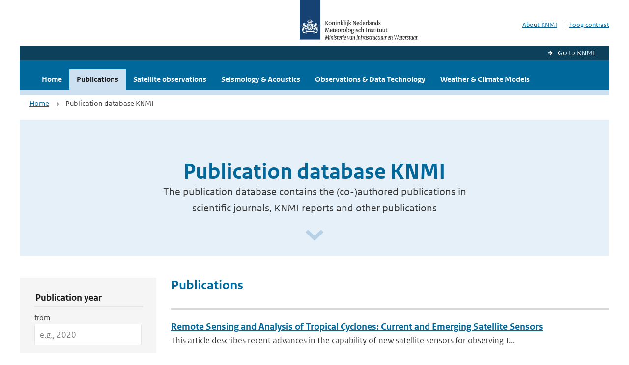

--- FILE ---
content_type: text/html; charset=utf-8
request_url: https://www.knmi.nl/research/publications?author=+Jeff+Hawkins
body_size: 15178
content:
<!DOCTYPE html>
<!--[if lte IE 8]>
  <html class="no-js ie" lang="nl">
<![endif]-->
<!--[if gt IE 8]><!-->
  <html class="no-js" lang="nl">
<!--<![endif]-->
<head>
  <meta charset="utf-8" />
  <title>KNMI Research - Publication database KNMI</title>
  <meta name="description" content="The publication database contains the (co-)authored publications in scientific journals, KNMI reports and other publications">
  <meta name="author" content="" />
  <meta name="viewport" content="width=device-width, initial-scale=1.0" />
  <link rel="shortcut icon" href="/assets/favicon-e5933646f5d8fe2d10b77fac3407738c781e8293699e6285a7ecc4a4d62ee39a.ico" />
  <link rel="apple-touch-icon" href="/assets/apple-touch-icon-34d873d8614be8c7a9ba9354828b2d98e071c7b7c4dd3bc06f6d5511128cf9e6.png" />
  <link rel="stylesheet" href="/assets/application-670fd0580ed0a16493436fc34ebab847fe5a6a202482de3b1b498a5d0c80eb14.css" media="all" data-turbolinks-track="true" />
  <script src="/assets/modernizr/modernizr.min-c210358464829e6a0876292309476f5e50ac865f6d12ae8fc034e06cd4a1a9f9.js" data-turbolinks-track="true"></script>
  <!-- Enable media query support on older browsers -->
  <!--[if lt IE 9]>
    <script src="/assets/respond/respond-f092a47e015986f13a34faaf56f939beac1753fe87006b38bbe9e7e1e9bde98f.js" data-turbolinks-track="true"></script>
  <![endif]-->
  

</head>
<body data-no-turbolink="true" class="">

<script>
  function readCookie(name) {
    var nameEq = name + "=";
    var ca = document.cookie.split(';');
    for(var i=0; i < ca.length; i++) {
      var c = ca[i];
      while (c.charAt(0)==' ') c = c.substring(1, c.length);
      if (c.indexOf(nameEq) == 0) return c.substring(nameEq.length, c.length);
    }
    return null;
  }

  if (readCookie('high_contrast')) {
    document.body.classList.add('high-contrast');
  }
</script>



<a tabindex="0" id="skiplink" href="#mainBody">To main content</a>

<!--[if lt IE 9]>
<div class="browsehappy">
	Je gebruikt een verouderde browser. Voor een betere gebruikerservaring kun je jouw browser upgraden.
</div>
<![endif]-->


  <script type="text/javascript">
    (function(window, document, dataLayerName, id) { window[dataLayerName]=window[dataLayerName]||[],window[dataLayerName].push({start:(new Date).getTime(),event:"stg.start"});var scripts=document.getElementsByTagName('script')[0],tags=document.createElement('script'); function stgCreateCookie(a,b,c){var d="";if(c){var e=new Date;e.setTime(e.getTime()+24*c*60*60*1e3),d="; expires="+e.toUTCString()}document.cookie=a+"="+b+d+"; path=/"} var isStgDebug=(window.location.href.match("stg_debug")||document.cookie.match("stg_debug"))&&!window.location.href.match("stg_disable_debug");stgCreateCookie("stg_debug",isStgDebug?1:"",isStgDebug?14:-1); var qP=[];dataLayerName!=="dataLayer"&&qP.push("data_layer_name="+dataLayerName),isStgDebug&&qP.push("stg_debug");var qPString=qP.length>0?("?"+qP.join("&")):""; tags.async=!0,tags.src="//statistiek.rijksoverheid.nl/containers/"+id+".js"+qPString,scripts.parentNode.insertBefore(tags,scripts); !function(a,n,i){a[n]=a[n]||{};for(var c=0;c<i.length;c++)!function(i){a[n][i]=a[n][i]||{},a[n][i].api=a[n][i].api||function(){var a=[].slice.call(arguments,0);"string"==typeof a[0]&&window[dataLayerName].push({event:n+"."+i+":"+a[0],parameters:[].slice.call(arguments,1)})}}(i[c])}(window,"ppms",["tm","cm"]); })(window, document, 'dataLayer', 'a6ff5401-511d-4ec1-afc4-e0831fbe9ddf');
  </script>
  <noscript><iframe src="//statistiek.rijksoverheid.nl/containers/a6ff5401-511d-4ec1-afc4-e0831fbe9ddf/noscript.html" height="0" width="0" style="display:none;visibility:hidden"></iframe></noscript>



<header class="site-header">
  <div class="wrapper relative">
    <div class="site-header__logowrp">
      <a href="/home">
        <img src="/assets/logo_large-1eaabc639fd87bd3867e4e1e3358711968aad57ca90d766ecdd62f93930abf3b.png" class="site-header__logo large" alt="Logo Koninklijk Nederlands Meteorologisch Instituut | Ministerie van Infrastructuur en Waterstaat" />
        <img src="/assets/logo_small-1baa32513983c8487125691a74eb1059daa8f31f4c8a03da6e92a7f8a3b8e283.svg" class="site-header__logo small" alt="Logo Koninklijk Nederlands Meteorologisch Instituut | Ministerie van Infrastructuur en Waterstaat" />
        <noscript>
          <img class="site-header__logo" width="230" height="79" alt="Logo KNMI" src="/assets/logo_large-1eaabc639fd87bd3867e4e1e3358711968aad57ca90d766ecdd62f93930abf3b.png" />
        </noscript>
      </a>
    </div>
    <div class="site-header__meta">
      <a href="http://www.knmi.nl/over-het-knmi/about">About KNMI</a>
      <a data-active="normaal contrast" data-inactive="hoog contrast" class="highcontrast-toggle hidden" href="#"></a>
    </div>
  </div>
  <div class="wrapper--navbar">
    <div class="main-navbar-link-back">
      <a href="http://www.knmi.nl/">Go to KNMI</a>
    </div>
    <div class="main-navbar">
      <nav>
        <ul>
          <li>
            <a href="/research" class="">Home</a>
          </li>
          <li>
            <a href="/research/publications#" class="is-active">Publications</a>
          </li>
            <li>
              <a href="/research/satellite-observations" class="">
                 Satellite observations
                <span class="nav-toggle icon-arrow-small-down" aria-label="Heeft submenu"></span>
              </a>
            </li>
            <li>
              <a href="/research/seismology-acoustics" class="">
                Seismology &amp; Acoustics
                <span class="nav-toggle icon-arrow-small-down" aria-label="Heeft submenu"></span>
              </a>
            </li>
            <li>
              <a href="/research/observations-data-technology" class="">
                Observations &amp; Data Technology
                <span class="nav-toggle icon-arrow-small-down" aria-label="Heeft submenu"></span>
              </a>
            </li>
            <li>
              <a href="/research/weather-climate-models" class="">
                Weather &amp; Climate Models
                <span class="nav-toggle icon-arrow-small-down" aria-label="Heeft submenu"></span>
              </a>
            </li>
        </ul>
      </nav>

      <a class="icon-menu main-navbar__toggle" href="#">Menu</a>
    </div>
  </div>
</header>


<div class="nav-overlay">
  <a href="#" class="main-navbar__close icon-close">Close</a>
  <div class="nav-overlay__inner"></div>
</div>

<main id="mainBody" tabindex="0">
  
<div class="partials_wrapper">
    <div class="wrapper js_breadcrumb ">
          <ul class="breadcrumb">
        <li><a class="" href="/research">Home</a></li>
      	<li>Publication database KNMI</li>
  </ul>

    </div>

    
</div>

<div class="wrapper">
	<div class="hero-text">
		<h1 class="hero-text__heading">Publication database KNMI</h1>
			<p class="hero-text__intro">The publication database contains the (co-)authored publications in scientific journals, KNMI reports and other publications</p>
			<a class="hero-text__icon" title="Scroll naar beneden" href="#" aria-label="Scroll naar beneden" aria-hidden="true"></a>
	</div>
</div>

<div class="wrapper vspace">
  <div class="columns">
    <div class="columns-gutter-offset">
      <div class="search-results-wrp">
        <div class="col-sm-4 col-lg-3">
            <form id="research-search-filter" action="/research/publications" accept-charset="UTF-8" method="get">
  <fieldset class="search-filter" aria-labelledby="filter-legend">
    <legend id="filter-legend" class="sr-only">Publication Search Filters</legend>
    
    <button type="button" 
            data-target="#search-filter" 
            class="search-filter__close icon-arrow-left search-filter__toggle"
            aria-expanded="true"
            aria-controls="search-filter-content"
            aria-label="Hide search filters">
      <span aria-hidden="true">Verberg filters</span>
    </button>
    
    <div id="search-filter-content" role="region" aria-labelledby="filter-legend">
      <fieldset aria-labelledby="year-legend">
        <legend id="year-legend">Publication year</legend>
        <div class="form-group">
          <label class="form-label" for="year_from">from</label>
          <input class="form-input" placeholder="e.g., 2020" type="number" min="1900" max="2026" name="year_from" id="year_from" />
        </div>
        <div class="form-group">
          <label class="form-label" for="year_to">to</label>
          <input class="form-input" placeholder="e.g., 2024" type="number" min="1900" max="2026" name="year_to" id="year_to" />
        </div>
      </fieldset>
      
      <fieldset aria-labelledby="author-legend">
        <legend id="author-legend">Author</legend>
        <div class="form-group">
          
          <input value=" Jeff Hawkins" class="form-input" placeholder="Enter author name" type="text" name="author" id="author" />
        </div>
      </fieldset>
      
      <fieldset aria-labelledby="title-legend">
        <legend id="title-legend">Title</legend>
        <div class="form-group">
          
          <input class="form-input" placeholder="Enter publication title" type="text" name="title" id="title" />
        </div>
      </fieldset>
      
      <fieldset aria-labelledby="keyword-legend">
        <legend id="keyword-legend">Keyword</legend>
        <div class="form-group">
          
          <input class="form-input" placeholder="Enter keywords" type="text" name="keyword" id="keyword" />
        </div>
      </fieldset>
      
      <fieldset aria-labelledby="item-type-legend">
        <legend id="item-type-legend">Publication type</legend>
        <div class="form-group">
          
          <select class="form-select" name="item_type" id="item_type"><option value="">All</option>
<option value="knmi_publication">Knmi publication</option>
<option value="journal_article">Journal article</option>
<option value="other">Other</option></select>
        </div>
      </fieldset>
      
      <fieldset class="search-filter__buttons" aria-labelledby="actions-legend">
        <legend id="actions-legend" class="sr-only">Filter Actions</legend>
        <a class="btn btn--inverse" role="button" aria-label="Clear all search filters and reset form" href="/research/publications">Clear Filter</a>
        <input type="submit" name="commit" value="Filter" class="btn btn--blue" aria-label="Apply search filters" data-disable-with="Filter" />
      </fieldset>
    </div>
  </fieldset>
</form>
        </div>
        <div class="col-sm-8 col-lg-9">
          <a href="#" data-target="#search-filter" class="search-filter__open margin-bottom-20 icon-filters search-filter__toggle">Toon filters</a>

          <div class="title-with-links is-oneline is-small">
            <h2 class="title-with-links__title margin-bottom-0">Publications</h2>
          </div>

            <ol class="search-results border-top-strong" id="search-results">
                <li>

    <a href="/research/publications/remote-sensing-and-analysis-of-tropical-cyclones-current-and-emerging-satellite-sensors" class="search-results__title">Remote Sensing and Analysis of Tropical Cyclones: Current and Emerging Satellite Sensors</a>
    <p class="search-results__intro">This article describes recent advances in the capability of new satellite sensors for observing T...</p>


      <span class="search-results__meta">
        <a href="/research/publications?author=Lucrezia+Ricciardulli">Lucrezia Ricciardulli</a>, <a href="/research/publications?author=++Brian+Howell">  Brian Howell</a>, <a href="/research/publications?author=+Christopher+R.+Jackson"> Christopher R. Jackson</a>, <a href="/research/publications?author=+Jeff+Hawkins"> Jeff Hawkins</a>, <a href="/research/publications?author=+Joe+Courtney"> Joe Courtney</a>, <a href="/research/publications?author=+Ad+Stoffelen"> Ad Stoffelen</a>, <a href="/research/publications?author=+Sebastian+Langlade"> Sebastian Langlade</a>, <a href="/research/publications?author=+Chris+Fogarty"> Chris Fogarty</a>, <a href="/research/publications?author=+Alexis+Mouche"> Alexis Mouche</a>, <a href="/research/publications?author=+William+Blackwell"> William Blackwell</a>, <a href="/research/publications?author=+Thomas+Meissner"> Thomas Meissner</a>, <a href="/research/publications?author=+Julian+Heming"> Julian Heming</a>, <a href="/research/publications?author=+Brett+Candy"> Brett Candy</a>, <a href="/research/publications?author=+Tony+McNally"> Tony McNally</a>, <a href="/research/publications?author=+Masahiro+Kazumori"> Masahiro Kazumori</a>, <a href="/research/publications?author=+Chinmay+Khadke"> Chinmay Khadke</a>, <a href="/research/publications?author=+Maria+Ana+Glaiza+Escullar"> Maria Ana Glaiza Escullar</a> | Tropical Cyclone Research and Review | 2023
      </span>




  </li>

            </ol>

             
        </div>
      </div>
    </div>
  </div>
</div>

</main>

<footer class="site-footer">
    <div class="share">
      <ul class="share__list">
        <h1><div class="share__title">Follow us</div></h1>
          <li>
            <a href="https://nl.linkedin.com/company/knmi" class="share__button volg ons op linkedin" target="_blank" rel="noopener" title="Volg ons op LinkedIn">
              <img alt="Volg ons op LinkedIn" class="social-icon" src="https://cdn.knmi.nl/system/social_links/images/000/000/001/icon/knmi-footer-social-linkedin.png?1749627699" />
            </a>
          </li>
          <li>
            <a href="https://www.instagram.com/knmi.nl/" class="share__button volg ons op instagram" target="_blank" rel="noopener" title="Volg ons op Instagram">
              <img alt="Volg ons op Instagram" class="social-icon" src="https://cdn.knmi.nl/system/social_links/images/000/000/004/icon/knmi-footer-social-instagram.png?1749627794" />
            </a>
          </li>
          <li>
            <a href="https://www.youtube.com/channel/UCqQtmDbRgKOoJ_lPv_mU9nQ" class="share__button volg ons op youtube" target="_blank" rel="noopener" title="Volg ons op YouTube">
              <img alt="Volg ons op YouTube" class="social-icon" src="https://cdn.knmi.nl/system/social_links/images/000/000/002/icon/knmi-footer-social-youtube.png?1749627739" />
            </a>
          </li>
          <li>
            <a href="https://bsky.app/profile/knmi.nl" class="share__button volg ons op bluesky" target="_blank" rel="noopener" title="Volg ons op Bluesky">
              <img alt="Volg ons op Bluesky" class="social-icon" src="https://cdn.knmi.nl/system/social_links/images/000/000/005/icon/knmi-footer-social-bluesky.png?1752742142" />
            </a>
          </li>
          <li>
            <a href="https://social.overheid.nl/@knmi" class="share__button volg ons op mastodon" target="_blank" rel="noopener" title="Volg ons op Mastodon">
              <img alt="Volg ons op Mastodon" class="social-icon" src="https://cdn.knmi.nl/system/social_links/images/000/000/003/icon/knmi-footer-social-mastodon.png?1752741602" />
            </a>
          </li>
      </ul>
    </div>
  <div>
    <ul>
      <li><a href="copyright">Copyright</a></li>
      <li><a href="privacy">Privacy</a></li>
      <li><a href="cookies">Cookies</a></li>
      <li><a href="toegankelijkheid">Accessibility</a></li>
    </ul>
  </div>
</footer>


<div class="loading-modal"></div>

<script src="/assets/application-6c1ad9ba551c55474cdace389db0f5c65d8464963d12264487d42788023863ec.js" data-turbolinks-track="true"></script>



</body>
</html>
